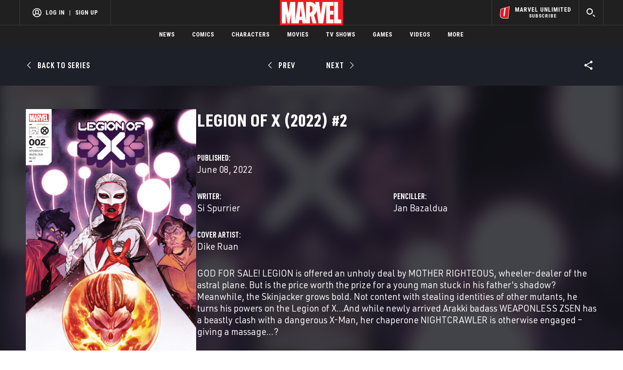

--- FILE ---
content_type: text/html; charset=utf-8
request_url: https://www.google.com/recaptcha/enterprise/anchor?ar=1&k=6LdY8_cZAAAAACuaDxPPyWpDPk5KXjGfPstGnKz1&co=aHR0cHM6Ly9jZG4ucmVnaXN0ZXJkaXNuZXkuZ28uY29tOjQ0Mw..&hl=en&v=PoyoqOPhxBO7pBk68S4YbpHZ&size=invisible&anchor-ms=20000&execute-ms=30000&cb=ibw2o42xuqjx
body_size: 48538
content:
<!DOCTYPE HTML><html dir="ltr" lang="en"><head><meta http-equiv="Content-Type" content="text/html; charset=UTF-8">
<meta http-equiv="X-UA-Compatible" content="IE=edge">
<title>reCAPTCHA</title>
<style type="text/css">
/* cyrillic-ext */
@font-face {
  font-family: 'Roboto';
  font-style: normal;
  font-weight: 400;
  font-stretch: 100%;
  src: url(//fonts.gstatic.com/s/roboto/v48/KFO7CnqEu92Fr1ME7kSn66aGLdTylUAMa3GUBHMdazTgWw.woff2) format('woff2');
  unicode-range: U+0460-052F, U+1C80-1C8A, U+20B4, U+2DE0-2DFF, U+A640-A69F, U+FE2E-FE2F;
}
/* cyrillic */
@font-face {
  font-family: 'Roboto';
  font-style: normal;
  font-weight: 400;
  font-stretch: 100%;
  src: url(//fonts.gstatic.com/s/roboto/v48/KFO7CnqEu92Fr1ME7kSn66aGLdTylUAMa3iUBHMdazTgWw.woff2) format('woff2');
  unicode-range: U+0301, U+0400-045F, U+0490-0491, U+04B0-04B1, U+2116;
}
/* greek-ext */
@font-face {
  font-family: 'Roboto';
  font-style: normal;
  font-weight: 400;
  font-stretch: 100%;
  src: url(//fonts.gstatic.com/s/roboto/v48/KFO7CnqEu92Fr1ME7kSn66aGLdTylUAMa3CUBHMdazTgWw.woff2) format('woff2');
  unicode-range: U+1F00-1FFF;
}
/* greek */
@font-face {
  font-family: 'Roboto';
  font-style: normal;
  font-weight: 400;
  font-stretch: 100%;
  src: url(//fonts.gstatic.com/s/roboto/v48/KFO7CnqEu92Fr1ME7kSn66aGLdTylUAMa3-UBHMdazTgWw.woff2) format('woff2');
  unicode-range: U+0370-0377, U+037A-037F, U+0384-038A, U+038C, U+038E-03A1, U+03A3-03FF;
}
/* math */
@font-face {
  font-family: 'Roboto';
  font-style: normal;
  font-weight: 400;
  font-stretch: 100%;
  src: url(//fonts.gstatic.com/s/roboto/v48/KFO7CnqEu92Fr1ME7kSn66aGLdTylUAMawCUBHMdazTgWw.woff2) format('woff2');
  unicode-range: U+0302-0303, U+0305, U+0307-0308, U+0310, U+0312, U+0315, U+031A, U+0326-0327, U+032C, U+032F-0330, U+0332-0333, U+0338, U+033A, U+0346, U+034D, U+0391-03A1, U+03A3-03A9, U+03B1-03C9, U+03D1, U+03D5-03D6, U+03F0-03F1, U+03F4-03F5, U+2016-2017, U+2034-2038, U+203C, U+2040, U+2043, U+2047, U+2050, U+2057, U+205F, U+2070-2071, U+2074-208E, U+2090-209C, U+20D0-20DC, U+20E1, U+20E5-20EF, U+2100-2112, U+2114-2115, U+2117-2121, U+2123-214F, U+2190, U+2192, U+2194-21AE, U+21B0-21E5, U+21F1-21F2, U+21F4-2211, U+2213-2214, U+2216-22FF, U+2308-230B, U+2310, U+2319, U+231C-2321, U+2336-237A, U+237C, U+2395, U+239B-23B7, U+23D0, U+23DC-23E1, U+2474-2475, U+25AF, U+25B3, U+25B7, U+25BD, U+25C1, U+25CA, U+25CC, U+25FB, U+266D-266F, U+27C0-27FF, U+2900-2AFF, U+2B0E-2B11, U+2B30-2B4C, U+2BFE, U+3030, U+FF5B, U+FF5D, U+1D400-1D7FF, U+1EE00-1EEFF;
}
/* symbols */
@font-face {
  font-family: 'Roboto';
  font-style: normal;
  font-weight: 400;
  font-stretch: 100%;
  src: url(//fonts.gstatic.com/s/roboto/v48/KFO7CnqEu92Fr1ME7kSn66aGLdTylUAMaxKUBHMdazTgWw.woff2) format('woff2');
  unicode-range: U+0001-000C, U+000E-001F, U+007F-009F, U+20DD-20E0, U+20E2-20E4, U+2150-218F, U+2190, U+2192, U+2194-2199, U+21AF, U+21E6-21F0, U+21F3, U+2218-2219, U+2299, U+22C4-22C6, U+2300-243F, U+2440-244A, U+2460-24FF, U+25A0-27BF, U+2800-28FF, U+2921-2922, U+2981, U+29BF, U+29EB, U+2B00-2BFF, U+4DC0-4DFF, U+FFF9-FFFB, U+10140-1018E, U+10190-1019C, U+101A0, U+101D0-101FD, U+102E0-102FB, U+10E60-10E7E, U+1D2C0-1D2D3, U+1D2E0-1D37F, U+1F000-1F0FF, U+1F100-1F1AD, U+1F1E6-1F1FF, U+1F30D-1F30F, U+1F315, U+1F31C, U+1F31E, U+1F320-1F32C, U+1F336, U+1F378, U+1F37D, U+1F382, U+1F393-1F39F, U+1F3A7-1F3A8, U+1F3AC-1F3AF, U+1F3C2, U+1F3C4-1F3C6, U+1F3CA-1F3CE, U+1F3D4-1F3E0, U+1F3ED, U+1F3F1-1F3F3, U+1F3F5-1F3F7, U+1F408, U+1F415, U+1F41F, U+1F426, U+1F43F, U+1F441-1F442, U+1F444, U+1F446-1F449, U+1F44C-1F44E, U+1F453, U+1F46A, U+1F47D, U+1F4A3, U+1F4B0, U+1F4B3, U+1F4B9, U+1F4BB, U+1F4BF, U+1F4C8-1F4CB, U+1F4D6, U+1F4DA, U+1F4DF, U+1F4E3-1F4E6, U+1F4EA-1F4ED, U+1F4F7, U+1F4F9-1F4FB, U+1F4FD-1F4FE, U+1F503, U+1F507-1F50B, U+1F50D, U+1F512-1F513, U+1F53E-1F54A, U+1F54F-1F5FA, U+1F610, U+1F650-1F67F, U+1F687, U+1F68D, U+1F691, U+1F694, U+1F698, U+1F6AD, U+1F6B2, U+1F6B9-1F6BA, U+1F6BC, U+1F6C6-1F6CF, U+1F6D3-1F6D7, U+1F6E0-1F6EA, U+1F6F0-1F6F3, U+1F6F7-1F6FC, U+1F700-1F7FF, U+1F800-1F80B, U+1F810-1F847, U+1F850-1F859, U+1F860-1F887, U+1F890-1F8AD, U+1F8B0-1F8BB, U+1F8C0-1F8C1, U+1F900-1F90B, U+1F93B, U+1F946, U+1F984, U+1F996, U+1F9E9, U+1FA00-1FA6F, U+1FA70-1FA7C, U+1FA80-1FA89, U+1FA8F-1FAC6, U+1FACE-1FADC, U+1FADF-1FAE9, U+1FAF0-1FAF8, U+1FB00-1FBFF;
}
/* vietnamese */
@font-face {
  font-family: 'Roboto';
  font-style: normal;
  font-weight: 400;
  font-stretch: 100%;
  src: url(//fonts.gstatic.com/s/roboto/v48/KFO7CnqEu92Fr1ME7kSn66aGLdTylUAMa3OUBHMdazTgWw.woff2) format('woff2');
  unicode-range: U+0102-0103, U+0110-0111, U+0128-0129, U+0168-0169, U+01A0-01A1, U+01AF-01B0, U+0300-0301, U+0303-0304, U+0308-0309, U+0323, U+0329, U+1EA0-1EF9, U+20AB;
}
/* latin-ext */
@font-face {
  font-family: 'Roboto';
  font-style: normal;
  font-weight: 400;
  font-stretch: 100%;
  src: url(//fonts.gstatic.com/s/roboto/v48/KFO7CnqEu92Fr1ME7kSn66aGLdTylUAMa3KUBHMdazTgWw.woff2) format('woff2');
  unicode-range: U+0100-02BA, U+02BD-02C5, U+02C7-02CC, U+02CE-02D7, U+02DD-02FF, U+0304, U+0308, U+0329, U+1D00-1DBF, U+1E00-1E9F, U+1EF2-1EFF, U+2020, U+20A0-20AB, U+20AD-20C0, U+2113, U+2C60-2C7F, U+A720-A7FF;
}
/* latin */
@font-face {
  font-family: 'Roboto';
  font-style: normal;
  font-weight: 400;
  font-stretch: 100%;
  src: url(//fonts.gstatic.com/s/roboto/v48/KFO7CnqEu92Fr1ME7kSn66aGLdTylUAMa3yUBHMdazQ.woff2) format('woff2');
  unicode-range: U+0000-00FF, U+0131, U+0152-0153, U+02BB-02BC, U+02C6, U+02DA, U+02DC, U+0304, U+0308, U+0329, U+2000-206F, U+20AC, U+2122, U+2191, U+2193, U+2212, U+2215, U+FEFF, U+FFFD;
}
/* cyrillic-ext */
@font-face {
  font-family: 'Roboto';
  font-style: normal;
  font-weight: 500;
  font-stretch: 100%;
  src: url(//fonts.gstatic.com/s/roboto/v48/KFO7CnqEu92Fr1ME7kSn66aGLdTylUAMa3GUBHMdazTgWw.woff2) format('woff2');
  unicode-range: U+0460-052F, U+1C80-1C8A, U+20B4, U+2DE0-2DFF, U+A640-A69F, U+FE2E-FE2F;
}
/* cyrillic */
@font-face {
  font-family: 'Roboto';
  font-style: normal;
  font-weight: 500;
  font-stretch: 100%;
  src: url(//fonts.gstatic.com/s/roboto/v48/KFO7CnqEu92Fr1ME7kSn66aGLdTylUAMa3iUBHMdazTgWw.woff2) format('woff2');
  unicode-range: U+0301, U+0400-045F, U+0490-0491, U+04B0-04B1, U+2116;
}
/* greek-ext */
@font-face {
  font-family: 'Roboto';
  font-style: normal;
  font-weight: 500;
  font-stretch: 100%;
  src: url(//fonts.gstatic.com/s/roboto/v48/KFO7CnqEu92Fr1ME7kSn66aGLdTylUAMa3CUBHMdazTgWw.woff2) format('woff2');
  unicode-range: U+1F00-1FFF;
}
/* greek */
@font-face {
  font-family: 'Roboto';
  font-style: normal;
  font-weight: 500;
  font-stretch: 100%;
  src: url(//fonts.gstatic.com/s/roboto/v48/KFO7CnqEu92Fr1ME7kSn66aGLdTylUAMa3-UBHMdazTgWw.woff2) format('woff2');
  unicode-range: U+0370-0377, U+037A-037F, U+0384-038A, U+038C, U+038E-03A1, U+03A3-03FF;
}
/* math */
@font-face {
  font-family: 'Roboto';
  font-style: normal;
  font-weight: 500;
  font-stretch: 100%;
  src: url(//fonts.gstatic.com/s/roboto/v48/KFO7CnqEu92Fr1ME7kSn66aGLdTylUAMawCUBHMdazTgWw.woff2) format('woff2');
  unicode-range: U+0302-0303, U+0305, U+0307-0308, U+0310, U+0312, U+0315, U+031A, U+0326-0327, U+032C, U+032F-0330, U+0332-0333, U+0338, U+033A, U+0346, U+034D, U+0391-03A1, U+03A3-03A9, U+03B1-03C9, U+03D1, U+03D5-03D6, U+03F0-03F1, U+03F4-03F5, U+2016-2017, U+2034-2038, U+203C, U+2040, U+2043, U+2047, U+2050, U+2057, U+205F, U+2070-2071, U+2074-208E, U+2090-209C, U+20D0-20DC, U+20E1, U+20E5-20EF, U+2100-2112, U+2114-2115, U+2117-2121, U+2123-214F, U+2190, U+2192, U+2194-21AE, U+21B0-21E5, U+21F1-21F2, U+21F4-2211, U+2213-2214, U+2216-22FF, U+2308-230B, U+2310, U+2319, U+231C-2321, U+2336-237A, U+237C, U+2395, U+239B-23B7, U+23D0, U+23DC-23E1, U+2474-2475, U+25AF, U+25B3, U+25B7, U+25BD, U+25C1, U+25CA, U+25CC, U+25FB, U+266D-266F, U+27C0-27FF, U+2900-2AFF, U+2B0E-2B11, U+2B30-2B4C, U+2BFE, U+3030, U+FF5B, U+FF5D, U+1D400-1D7FF, U+1EE00-1EEFF;
}
/* symbols */
@font-face {
  font-family: 'Roboto';
  font-style: normal;
  font-weight: 500;
  font-stretch: 100%;
  src: url(//fonts.gstatic.com/s/roboto/v48/KFO7CnqEu92Fr1ME7kSn66aGLdTylUAMaxKUBHMdazTgWw.woff2) format('woff2');
  unicode-range: U+0001-000C, U+000E-001F, U+007F-009F, U+20DD-20E0, U+20E2-20E4, U+2150-218F, U+2190, U+2192, U+2194-2199, U+21AF, U+21E6-21F0, U+21F3, U+2218-2219, U+2299, U+22C4-22C6, U+2300-243F, U+2440-244A, U+2460-24FF, U+25A0-27BF, U+2800-28FF, U+2921-2922, U+2981, U+29BF, U+29EB, U+2B00-2BFF, U+4DC0-4DFF, U+FFF9-FFFB, U+10140-1018E, U+10190-1019C, U+101A0, U+101D0-101FD, U+102E0-102FB, U+10E60-10E7E, U+1D2C0-1D2D3, U+1D2E0-1D37F, U+1F000-1F0FF, U+1F100-1F1AD, U+1F1E6-1F1FF, U+1F30D-1F30F, U+1F315, U+1F31C, U+1F31E, U+1F320-1F32C, U+1F336, U+1F378, U+1F37D, U+1F382, U+1F393-1F39F, U+1F3A7-1F3A8, U+1F3AC-1F3AF, U+1F3C2, U+1F3C4-1F3C6, U+1F3CA-1F3CE, U+1F3D4-1F3E0, U+1F3ED, U+1F3F1-1F3F3, U+1F3F5-1F3F7, U+1F408, U+1F415, U+1F41F, U+1F426, U+1F43F, U+1F441-1F442, U+1F444, U+1F446-1F449, U+1F44C-1F44E, U+1F453, U+1F46A, U+1F47D, U+1F4A3, U+1F4B0, U+1F4B3, U+1F4B9, U+1F4BB, U+1F4BF, U+1F4C8-1F4CB, U+1F4D6, U+1F4DA, U+1F4DF, U+1F4E3-1F4E6, U+1F4EA-1F4ED, U+1F4F7, U+1F4F9-1F4FB, U+1F4FD-1F4FE, U+1F503, U+1F507-1F50B, U+1F50D, U+1F512-1F513, U+1F53E-1F54A, U+1F54F-1F5FA, U+1F610, U+1F650-1F67F, U+1F687, U+1F68D, U+1F691, U+1F694, U+1F698, U+1F6AD, U+1F6B2, U+1F6B9-1F6BA, U+1F6BC, U+1F6C6-1F6CF, U+1F6D3-1F6D7, U+1F6E0-1F6EA, U+1F6F0-1F6F3, U+1F6F7-1F6FC, U+1F700-1F7FF, U+1F800-1F80B, U+1F810-1F847, U+1F850-1F859, U+1F860-1F887, U+1F890-1F8AD, U+1F8B0-1F8BB, U+1F8C0-1F8C1, U+1F900-1F90B, U+1F93B, U+1F946, U+1F984, U+1F996, U+1F9E9, U+1FA00-1FA6F, U+1FA70-1FA7C, U+1FA80-1FA89, U+1FA8F-1FAC6, U+1FACE-1FADC, U+1FADF-1FAE9, U+1FAF0-1FAF8, U+1FB00-1FBFF;
}
/* vietnamese */
@font-face {
  font-family: 'Roboto';
  font-style: normal;
  font-weight: 500;
  font-stretch: 100%;
  src: url(//fonts.gstatic.com/s/roboto/v48/KFO7CnqEu92Fr1ME7kSn66aGLdTylUAMa3OUBHMdazTgWw.woff2) format('woff2');
  unicode-range: U+0102-0103, U+0110-0111, U+0128-0129, U+0168-0169, U+01A0-01A1, U+01AF-01B0, U+0300-0301, U+0303-0304, U+0308-0309, U+0323, U+0329, U+1EA0-1EF9, U+20AB;
}
/* latin-ext */
@font-face {
  font-family: 'Roboto';
  font-style: normal;
  font-weight: 500;
  font-stretch: 100%;
  src: url(//fonts.gstatic.com/s/roboto/v48/KFO7CnqEu92Fr1ME7kSn66aGLdTylUAMa3KUBHMdazTgWw.woff2) format('woff2');
  unicode-range: U+0100-02BA, U+02BD-02C5, U+02C7-02CC, U+02CE-02D7, U+02DD-02FF, U+0304, U+0308, U+0329, U+1D00-1DBF, U+1E00-1E9F, U+1EF2-1EFF, U+2020, U+20A0-20AB, U+20AD-20C0, U+2113, U+2C60-2C7F, U+A720-A7FF;
}
/* latin */
@font-face {
  font-family: 'Roboto';
  font-style: normal;
  font-weight: 500;
  font-stretch: 100%;
  src: url(//fonts.gstatic.com/s/roboto/v48/KFO7CnqEu92Fr1ME7kSn66aGLdTylUAMa3yUBHMdazQ.woff2) format('woff2');
  unicode-range: U+0000-00FF, U+0131, U+0152-0153, U+02BB-02BC, U+02C6, U+02DA, U+02DC, U+0304, U+0308, U+0329, U+2000-206F, U+20AC, U+2122, U+2191, U+2193, U+2212, U+2215, U+FEFF, U+FFFD;
}
/* cyrillic-ext */
@font-face {
  font-family: 'Roboto';
  font-style: normal;
  font-weight: 900;
  font-stretch: 100%;
  src: url(//fonts.gstatic.com/s/roboto/v48/KFO7CnqEu92Fr1ME7kSn66aGLdTylUAMa3GUBHMdazTgWw.woff2) format('woff2');
  unicode-range: U+0460-052F, U+1C80-1C8A, U+20B4, U+2DE0-2DFF, U+A640-A69F, U+FE2E-FE2F;
}
/* cyrillic */
@font-face {
  font-family: 'Roboto';
  font-style: normal;
  font-weight: 900;
  font-stretch: 100%;
  src: url(//fonts.gstatic.com/s/roboto/v48/KFO7CnqEu92Fr1ME7kSn66aGLdTylUAMa3iUBHMdazTgWw.woff2) format('woff2');
  unicode-range: U+0301, U+0400-045F, U+0490-0491, U+04B0-04B1, U+2116;
}
/* greek-ext */
@font-face {
  font-family: 'Roboto';
  font-style: normal;
  font-weight: 900;
  font-stretch: 100%;
  src: url(//fonts.gstatic.com/s/roboto/v48/KFO7CnqEu92Fr1ME7kSn66aGLdTylUAMa3CUBHMdazTgWw.woff2) format('woff2');
  unicode-range: U+1F00-1FFF;
}
/* greek */
@font-face {
  font-family: 'Roboto';
  font-style: normal;
  font-weight: 900;
  font-stretch: 100%;
  src: url(//fonts.gstatic.com/s/roboto/v48/KFO7CnqEu92Fr1ME7kSn66aGLdTylUAMa3-UBHMdazTgWw.woff2) format('woff2');
  unicode-range: U+0370-0377, U+037A-037F, U+0384-038A, U+038C, U+038E-03A1, U+03A3-03FF;
}
/* math */
@font-face {
  font-family: 'Roboto';
  font-style: normal;
  font-weight: 900;
  font-stretch: 100%;
  src: url(//fonts.gstatic.com/s/roboto/v48/KFO7CnqEu92Fr1ME7kSn66aGLdTylUAMawCUBHMdazTgWw.woff2) format('woff2');
  unicode-range: U+0302-0303, U+0305, U+0307-0308, U+0310, U+0312, U+0315, U+031A, U+0326-0327, U+032C, U+032F-0330, U+0332-0333, U+0338, U+033A, U+0346, U+034D, U+0391-03A1, U+03A3-03A9, U+03B1-03C9, U+03D1, U+03D5-03D6, U+03F0-03F1, U+03F4-03F5, U+2016-2017, U+2034-2038, U+203C, U+2040, U+2043, U+2047, U+2050, U+2057, U+205F, U+2070-2071, U+2074-208E, U+2090-209C, U+20D0-20DC, U+20E1, U+20E5-20EF, U+2100-2112, U+2114-2115, U+2117-2121, U+2123-214F, U+2190, U+2192, U+2194-21AE, U+21B0-21E5, U+21F1-21F2, U+21F4-2211, U+2213-2214, U+2216-22FF, U+2308-230B, U+2310, U+2319, U+231C-2321, U+2336-237A, U+237C, U+2395, U+239B-23B7, U+23D0, U+23DC-23E1, U+2474-2475, U+25AF, U+25B3, U+25B7, U+25BD, U+25C1, U+25CA, U+25CC, U+25FB, U+266D-266F, U+27C0-27FF, U+2900-2AFF, U+2B0E-2B11, U+2B30-2B4C, U+2BFE, U+3030, U+FF5B, U+FF5D, U+1D400-1D7FF, U+1EE00-1EEFF;
}
/* symbols */
@font-face {
  font-family: 'Roboto';
  font-style: normal;
  font-weight: 900;
  font-stretch: 100%;
  src: url(//fonts.gstatic.com/s/roboto/v48/KFO7CnqEu92Fr1ME7kSn66aGLdTylUAMaxKUBHMdazTgWw.woff2) format('woff2');
  unicode-range: U+0001-000C, U+000E-001F, U+007F-009F, U+20DD-20E0, U+20E2-20E4, U+2150-218F, U+2190, U+2192, U+2194-2199, U+21AF, U+21E6-21F0, U+21F3, U+2218-2219, U+2299, U+22C4-22C6, U+2300-243F, U+2440-244A, U+2460-24FF, U+25A0-27BF, U+2800-28FF, U+2921-2922, U+2981, U+29BF, U+29EB, U+2B00-2BFF, U+4DC0-4DFF, U+FFF9-FFFB, U+10140-1018E, U+10190-1019C, U+101A0, U+101D0-101FD, U+102E0-102FB, U+10E60-10E7E, U+1D2C0-1D2D3, U+1D2E0-1D37F, U+1F000-1F0FF, U+1F100-1F1AD, U+1F1E6-1F1FF, U+1F30D-1F30F, U+1F315, U+1F31C, U+1F31E, U+1F320-1F32C, U+1F336, U+1F378, U+1F37D, U+1F382, U+1F393-1F39F, U+1F3A7-1F3A8, U+1F3AC-1F3AF, U+1F3C2, U+1F3C4-1F3C6, U+1F3CA-1F3CE, U+1F3D4-1F3E0, U+1F3ED, U+1F3F1-1F3F3, U+1F3F5-1F3F7, U+1F408, U+1F415, U+1F41F, U+1F426, U+1F43F, U+1F441-1F442, U+1F444, U+1F446-1F449, U+1F44C-1F44E, U+1F453, U+1F46A, U+1F47D, U+1F4A3, U+1F4B0, U+1F4B3, U+1F4B9, U+1F4BB, U+1F4BF, U+1F4C8-1F4CB, U+1F4D6, U+1F4DA, U+1F4DF, U+1F4E3-1F4E6, U+1F4EA-1F4ED, U+1F4F7, U+1F4F9-1F4FB, U+1F4FD-1F4FE, U+1F503, U+1F507-1F50B, U+1F50D, U+1F512-1F513, U+1F53E-1F54A, U+1F54F-1F5FA, U+1F610, U+1F650-1F67F, U+1F687, U+1F68D, U+1F691, U+1F694, U+1F698, U+1F6AD, U+1F6B2, U+1F6B9-1F6BA, U+1F6BC, U+1F6C6-1F6CF, U+1F6D3-1F6D7, U+1F6E0-1F6EA, U+1F6F0-1F6F3, U+1F6F7-1F6FC, U+1F700-1F7FF, U+1F800-1F80B, U+1F810-1F847, U+1F850-1F859, U+1F860-1F887, U+1F890-1F8AD, U+1F8B0-1F8BB, U+1F8C0-1F8C1, U+1F900-1F90B, U+1F93B, U+1F946, U+1F984, U+1F996, U+1F9E9, U+1FA00-1FA6F, U+1FA70-1FA7C, U+1FA80-1FA89, U+1FA8F-1FAC6, U+1FACE-1FADC, U+1FADF-1FAE9, U+1FAF0-1FAF8, U+1FB00-1FBFF;
}
/* vietnamese */
@font-face {
  font-family: 'Roboto';
  font-style: normal;
  font-weight: 900;
  font-stretch: 100%;
  src: url(//fonts.gstatic.com/s/roboto/v48/KFO7CnqEu92Fr1ME7kSn66aGLdTylUAMa3OUBHMdazTgWw.woff2) format('woff2');
  unicode-range: U+0102-0103, U+0110-0111, U+0128-0129, U+0168-0169, U+01A0-01A1, U+01AF-01B0, U+0300-0301, U+0303-0304, U+0308-0309, U+0323, U+0329, U+1EA0-1EF9, U+20AB;
}
/* latin-ext */
@font-face {
  font-family: 'Roboto';
  font-style: normal;
  font-weight: 900;
  font-stretch: 100%;
  src: url(//fonts.gstatic.com/s/roboto/v48/KFO7CnqEu92Fr1ME7kSn66aGLdTylUAMa3KUBHMdazTgWw.woff2) format('woff2');
  unicode-range: U+0100-02BA, U+02BD-02C5, U+02C7-02CC, U+02CE-02D7, U+02DD-02FF, U+0304, U+0308, U+0329, U+1D00-1DBF, U+1E00-1E9F, U+1EF2-1EFF, U+2020, U+20A0-20AB, U+20AD-20C0, U+2113, U+2C60-2C7F, U+A720-A7FF;
}
/* latin */
@font-face {
  font-family: 'Roboto';
  font-style: normal;
  font-weight: 900;
  font-stretch: 100%;
  src: url(//fonts.gstatic.com/s/roboto/v48/KFO7CnqEu92Fr1ME7kSn66aGLdTylUAMa3yUBHMdazQ.woff2) format('woff2');
  unicode-range: U+0000-00FF, U+0131, U+0152-0153, U+02BB-02BC, U+02C6, U+02DA, U+02DC, U+0304, U+0308, U+0329, U+2000-206F, U+20AC, U+2122, U+2191, U+2193, U+2212, U+2215, U+FEFF, U+FFFD;
}

</style>
<link rel="stylesheet" type="text/css" href="https://www.gstatic.com/recaptcha/releases/PoyoqOPhxBO7pBk68S4YbpHZ/styles__ltr.css">
<script nonce="bZSAMZMaCozNRagnF6HU2w" type="text/javascript">window['__recaptcha_api'] = 'https://www.google.com/recaptcha/enterprise/';</script>
<script type="text/javascript" src="https://www.gstatic.com/recaptcha/releases/PoyoqOPhxBO7pBk68S4YbpHZ/recaptcha__en.js" nonce="bZSAMZMaCozNRagnF6HU2w">
      
    </script></head>
<body><div id="rc-anchor-alert" class="rc-anchor-alert"></div>
<input type="hidden" id="recaptcha-token" value="[base64]">
<script type="text/javascript" nonce="bZSAMZMaCozNRagnF6HU2w">
      recaptcha.anchor.Main.init("[\x22ainput\x22,[\x22bgdata\x22,\x22\x22,\[base64]/[base64]/MjU1Ong/[base64]/[base64]/[base64]/[base64]/[base64]/[base64]/[base64]/[base64]/[base64]/[base64]/[base64]/[base64]/[base64]/[base64]/[base64]\\u003d\x22,\[base64]\x22,\x22M3RqD8KUw4XDv8KWwpwfw77DocO4QMO8w7tNwpIGfynDscK1w5gCazNjwqNcKRbCiTDCugnCkC1Kw7QgesKxwq3Dni5Wwq9IN2DDoQTCs8K/E3V9w6ADccKvwp06fMKPw5AcJVPCoUTDmDRjwrnDj8Kmw7csw6NjNwvDv8Onw4HDvS0mwpTCnhnDn8OwLkJ2w4N7EsOew7F9O8Ocd8KlYsKhwqnCt8KawrMQMMKCw587ByPCvzwDBE/DoQlydcKfEMOTEjE7w5tJwpXDoMOgRcOpw5zDsMOgRsOhQcOiRsK1wpHDlnDDrDs5Wh8Bwr/Cl8K/[base64]/DnlVPYcKzw5nDmMOPBcK4w7BfG0EyJ8O/wp/CuQTDpD7CtMOSeUN0wp4NwpZNd8KsehbCosOOw77CvxHCp0pdw7PDjknDqx7CgRVvwpvDr8OowpQGw6kFWMKIKGrCvsKAAMOhwrDDqQkQwrzDsMKBAQocRMOhBnYNQMOIT3XDl8K2w5vDrGtoDwoOw7XCkMOZw4RiwqPDnlrCpxJ/w7zCmTNQwrgCZiUlTFXCk8K/w5nCv8Kuw7I7NjHCpxZ6wolhMcKhc8K1wqrCgBQFVwDCi27Du3cJw6k+w5nDqCt3WHtRBsKaw4pMw7R4wrIYw5zDlyDCrTLCrMKKwq/DuwI/ZsKcwqvDjxkFfMO7w47Do8K9w6vDoljCq1NUasOlFcKnBMKxw4fDn8K/JRl4wp7CnMO/[base64]/[base64]/w6Bhw4l9L8OUwpLDtcKUHMOrwpbCgBHCk8KwK8Olw43Cu8OJw63DnMOFw6tVwoh2w5h5SjLCrQzDgCkmUMKJDMKZYsKvw77DgTh5wrR5fRbDizQrw41aLBvDg8OXwqrDoMODwrDDvwkYw6zCoMOPGsOFw7R6w7YtFcKZw40gHMKPw5/DhWTCj8OJw4jChD5pDcKvwoATNHLDpMOOUGDDu8KOFVN9LBfCkF7Dr3lAw7lefMKYX8Oew5zCocKsGk3Dm8OHwpDDo8K7w5h2w6RIb8KUw4jDgMKzw4XDlGTDocKaOShpVyPDtsOkwqJ/WToRwrzDi0VuGMKpw60MY8KXQlDDoD7Cp2PDkGEdCBTDn8Ojw6NuecOSAzbDu8K9Dy99wpDDv8KAwp7DjH3DnnNcw4d1fsK8P8KTezgSwonCpgLDnMKGEWLDqV18wqvDp8O8woEJI8OHLnPCv8KPamDCmGhsdMOAKMKxwp3DscKlTMK4NsOzKXJcwqzCtMK/wrnDj8KsCgrDgsOUw75cKcKxw7jDgMKRw7Z9PDDCpsKVJg85eivDksOtw4HCoMKKbHA9XsOFE8Ojwo0hwqg7RlPDhsOBwpk0wrzCu2nDkGPDm8KyYMKbSSYSBMO1wqt9wp/Dvj7DucO6VsOldS/[base64]/DMOZwp1hSB0kw6XCnsOiGgjCscOaw7HDr0fDjsKCKkcZwotww489RsOqwqQDTFjCghwgw7ABQsOiWnfCvCbCpTfCjAR9AsK3PcK8ccO0P8OnZcODw5UgJHttExfCjcOLTBvDlcK1w5/DuzPCg8Odw6BmGATDrGrCol59wo8EIMKKXMOvwoJlSkcAQsOVwpxDI8KybEPDgCPDohQnEigfW8K8woFcRMKow79jwrRuw6XChHhbwqAIdDPDgcOTcMO4Ri7DjgxVKmPDmU3Dm8OGf8OXHTgrD1vDg8O4w53DgR/DhDMpw7zDoAPDicKqwrXDkMKcTMKBw53Ct8O9EVEObsKtw4TDnENow77Dm03Dq8KfdF/[base64]/wpjDgMKTMcO0W8OCLDvDozrCiMO/NsOvwo5tw7rCt8KTwpTDiU8uBsOuF1rCnVbDgFvCmWrDqCw/woc3M8KLw77Dv8KdwqVOaWnCuAlGKmvCkcOjfsOBexVOw5koR8OgacOvwrHCjcORIgjDi8KHwqfDiSltwpnCj8ObVsOkeMOeAhzCqcO9c8OxWiYow7sYwpnCr8ObGsKdHcOpwrfDvBXCmUhZw4vCgxzCqDtGwrLDuxVRwqF8Zk8lw785w51fJnvDu03DosKBw6/CumXDqMO6NcOpBmFhD8OVJMOewrjDsF3Cu8OUHsKGNTrDmcKRw5jDs8OzIjzCiMOCWsKQwqZkwobDhMOawr3Cg8O6SCjCoFzCk8Kkw5A3wprCvMKJFStPIGBNw7PCjXVCNQDCql51wrfDlMK/w7s1IMO/w6oBwpx9wqA5RHPDk8KPwrspccK1wr5xZ8Kcwp08wo3DkXo7MMKAw7/DlcKOw7AAw6zDkkPDvV8MJwM8GmHDu8KmwophX00Hw5jDu8K0w4/DvUXCqcO+em0HwrrDvl42PMKcwqPDpMOJW8KoBMOfwqTDu1cbM2fDlBLDvcOIw6XDp1fCjsKXfx7CnMKbw6ASWHHCoF/DqAPDsTXDunIiw4nClz9oUzgYQ8KdU0c6ZwHDjcORa3RVc8OjBcK4woAKw7ESUMKdWiw/[base64]/DpirCvwDDtC0vUHfDgj4PLxYAAsKje2jDucObwqnCv8KHwrAVwocCw7zDiRLCpDxmN8KsMD5vKV7CpsKnKRPDicO/wojDijV3IQrCkMKSwrFqS8Kew5olwqU1AsOKUxg5EsOow65Ma1E/wpZ2N8O+w7chwo1gL8OXaAzDn8Oiw6Uew6jCqcOKDsK6wq1uR8KoY0DDoFjCp3nCmRxRw70aGC9pODfDtCkEHsO7wpZsw4rCm8O7w6jCvE4qcMOdWsOSSidnKMOtw4wYw7zCqgp8wpsfwq9DwrzCsxx/JzhsJ8KFw4LDlw7DosOCwpjCoCfDtmbCn3RBwpTDkWZzwoXDogMfccOLEUUUFcKuBsKsJhPCrMKMVMOnw4nDnMKiHE19woxyMBxww6MGw7/DlsOIwoDDl2rDncOpw4lWU8KBVGfCisKUQ3lbw6XCvwfCnsOqA8K9ZgZrIQjCpcO0wpvChTXCsiTDmsKfwpRBd8KxwozChAvDjjAOw64wFMOtwr3DpMKyw6/Cv8K8eibDpcKfKDLCmUpHGMK7wrIgLlkFORo0wptRw54QN3gbwr7Cp8OcdHbDqC4wEcKST1DDjMOyXcO1wqNwA3vDv8OEWw3CgcO/DlZjYsOeKcKDGsOrw5vCjcOnw65bY8OhKsOMw6EjO1LDrsKdfXbCgz0MwpItw60ANHvCgntQwrAgTzHCkwrCjcKewqs3w4BXGcK+LMK1QcO1LsOxwojDqMOtw7nCrHsHw7ULBHBCWSomJ8KTGcObGcKZQMOMTwodwqENwp/[base64]/DsThWDMK2X8Oxw6goGsODw4zDtMKVGsOdInpgMRwsWsKFK8KxwopgOWHCuMOpwq8OJyEiw642SijCrFLDijUVw7LDnMK6FgjCoxgDZcOxM8Opw5XDvgsZw6FZw7PCtDl9KcOUwqDCn8ONwrHDi8KTwopSHcKawq4dwo7DqRR/WUM/N8KPwpTDssKWwoTCn8OHEVooRnxmJsKdwrFLw4hYwoTDs8OKw7DCnU5xw7xowpjDjcKYw4DCj8KCPxQ/wo1LChQhwrnDlBh+wrhnwoDDn8OvwrVJIG4xaMO/w7RGwpIOYR9+VMO2w7YfTn0eX0vDnlLCnVsNw7bCpBvDrcOnJTs3WMKIw7jDkH7CuVkGEQPDp8OUwr8uwq5sJcKww7HDhsKnwo/CuMKbwqLCosO+E8OHwrLDhijDpsKFwpUxUsKQGFJywpvCtMO9wo/Cih3DoF5Tw7jDmV4Rw6Bgw6zCusK9PhfCkcOtw6R4wqHClmU/VU7CmkHDt8O2w6vChMKdD8Oww5g2HsOew4bCjcOpYj/[base64]/[base64]/MMOSBcOaw4nDlDZDNk1Qw7bDgcOiUmDCtsKWw5/CrB7CsVjDrw7CuhITwprDscK2w7rDq3kqJjBzw5ZLO8OQwoISwqLDsj/DjxHDk0NJSDzClcKvw4TDpMOZajfDhl7CvH/DgQjCscKoBMKIUMOzwpRiKsKFwopcY8KxwqQfZsOpw4BAIXZdXGXCr8K7MVjCljrDoUTChSHDokYyL8KsYlcxw4PDj8Ozw60kwooPTcOwTBvDgQzCrMOxw7hzTXHDgsOgwolidcO5wovCtcKwYsO9w5bClDJtw4nDk2lFf8OHwp/[base64]/DvcKywrc8w7fDv8OEWcOTcE/[base64]/[base64]/DjHHCnMKnEMKEOsKjMcKRw5XCqcKkwrwPw5rDrgQEwq7DlyvChDVLwqsecsKwX3/[base64]/DhEQCwonDp2RAw5nDh8KMw7d6w6XCgEMGwqjCvTzCqcKgwrFWwpQkHcKoMHY8w4HDtgPCoijDkwDDug3DuMKRHwRDwq0Owp7CtBvDisKrw45XwqI2E8O5wqzCj8KAwofChiwKwqTDhMOgHi4CwoTCrAgWc2xTwoLCjWo/CHTCsQTDg3XCjsOAwrHClkzCq1zCjcKpKEgNwr3CpMKzwqPDpMO9MsKRwpcbQgrDox8Rw5vDpE0/RcKhSsK7UgvCpMO+PcO7TMKmwqh5w7zClXfCl8KLUcKeY8OuwqMjcMOXw65GwoDDvMOFdmY5ccKiw6R4XsKhKVTDp8O/woVubcOCw4zCmR/Cs1g7wrUzwqJmdcKaUMKFOxPDk3tCb8K+wrnClcKfw4XDksKvw7XDoRvCh0jCgcOpwrXCvsKNw5/CkzTDh8KxRcKHZFDDocOpw7zDiMOowqzCpMOAwp9UT8K8wrokRioXw7c0wowQVsKXw4/CrBzDicK7wpfCucOsO2dLwrUxwrfCkcKtwoMxSsKlJ3PCssOiwrDDt8OQw5LCvw3DnyDCkMOHw4/DtsOhw4EEwo1uOMOXw50hwopRSMOVwr5NbcKEw50accKwwqY9w61EwpXDjxzCr1DClVPCm8OZMsKyw7dewp3DmcOaM8KfHSZWVsKHX0wqa8OCAsONeMOIC8KBwpXDtT7ChcKTw5bCngTDnglkcQXCpCMbw6dJwrhkwrPCjzjCtiDDgMKJTMOIwoh/w73DgMKjwoXCvFdISMKiN8O7w77CoMO5eRxrBWrCjnMXwoDDu2kPw4fCpk3CjlBRw58UMkzCicOswrcvw7/[base64]/DoTh8XcKKwpwAw40YwqHCpMKpwo5aNcKcDcOkwqfDp3jCnFPDlCdNZyl/EVDCtcOIB8OrBmRGK3DDhDNTJQ89w60eU03DrgAwOgzCgnJ9w5tUw5l4GcO+PMONwo3Dm8KqdMKzwrdgDyg5d8KhwpjDsMOiwoZNw798w7DDtsKPGMO/wrA9YMKAwogcw7DDoMOyw59bJMK4D8OlZcOIw7xDw7hKw6dfw6bCp3MQwrjCucKZwqpAOsKxMgXCtcK2CzrCj2vDlcO/[base64]/Cr8KLw6cUXcOiwp/DuBnDrjXDmQRMcRTCslQ9bHYlwr5tdcOYWiIcZQrDi8Kdw7hzw794w6/DrR/DrVvDrcKgwpnCsMK3wpcJAcOzVcOAKEx7C8KOw6bCr2RpM1rDo8KDWVrDtcKOwqEow6vDshvCklbChVDCjk/CpsOSUsK3SMOPFcOrB8KxG28Sw7oQwqtSGMOtBcOyKztlwrbDt8KdwrzDmjFvwqMnwovCpsKQwpYUS8Klw4/CgmjCoFbDlcOvw6NTF8OUwoQzw5vCkcKqwovDvFHCty8gMMOEwp5YfsK+O8KXUztQTlFHw67DqMK5Rxc3UMOpwqUMw5Y4w6oWIQByRCoWBMKOc8OQwrfDksKHwqHCg2bDtcOSEMKkAMOjPsKsw5XDjMK3w73CvgPClCEhZVNFfGrDsMOWacOGKsK8BMK/wrw8PHpbWm/CjgbCqkwPwp3DmHo9ccKMwrHDgsKdwpJzw4JmworDtMOIwqTCsMOlCsK5w4DDu8OvwrYKSDfDisKGw7DCrcOyCH/[base64]/DmMOSwpfCgF7Di8OCHzp1w63DtmV8I8OywodBwozCtcOaw4hKw7JCwrXChXFLXBXClsOnJxVWw4HCksKxLTAvwq/[base64]/DlMKtwqjDhsKWw7Qsw5bDvcKEwo7CjljDksKkwq3CmnDCq8Kdw5fDkcOmD1nDrcK6NcO+wq41G8KSBsO9T8OTER5WwrglccKsFkTDqzXDsl/Ch8K1QVfCiQPCs8KAwqHCmkPCm8OVw6oJHSx6w7Vnw7RFwqvCocK3CcKyAsKBfDbCv8K0ZMOgYSsUwoXDksK1worDisK5w6/CmMKyw7low5zCssOLasKxLMKrwpIRwp4VwpR7U2/DgcKXWsOIw7w+w5tAwqdlNQdKw7Buw412VMKOJnUdwq3DvcO+w6LDn8KaYx3CvDTDqz7DrV7Cs8KUZsORMwnDtcObBMKFwq57IiDDmVTDgUTCskgewobCihsnw67Cp8Kswqd3wqRTCgDDpsKUwpF/[base64]/CtzJmw5jDsUTCkTTCvcO1w4DDqcOJw5wqw6ErO1EZwpR9JAZmwqLDscOVMsKNw5rCvMKQw7IpOsK4MBNew6JtOMKXw78cw5RDfsKiwrZVw4M3w5XClsOKPi7Dgx3CoMOSw4DCsn04BcODw4HCrBEMMFTDpHEfw4AFF8OXw40UQX/Dr8KLfiscw6hUaMORw5bDpMOTJ8KTSMKiw5/DjcKjDidXwqsARsKwacOSwojDvXPCq8OEwpzCsQQsYsKfFRrDvigsw5FSJ39/wr3Chm5jw7LDosO0w4YuA8KPwrnDmcOlRcO1w57CisOBwpzCpm/ClyJCWWzDjsKcF0lQwoPDucKLwpdhw7vDmMOgwqTCkERof2NBw7ofwojDnyUNw6AFw6RSw57DtMOybcKmc8OWwpLCqMK7wrbCon55w4/[base64]/DosK4woluGcORw6gRbGzDhmd9csOIw4pWw53CrMOew7nDr8OOF3XDtcKTwrLDszbCuMKgOMKdw4nClcKbw4PCqhEfGcOgYHREw7tfwqptw5Y9w7djw7/DtWg1JsK8wodJw55vC2gCwpDDpibDnsKvwqjDpWDDlsOsw73DiMOqV35rF0lXKm9aK8OKw5DDmcOuw7FVLlQiMsKiwqF5TX3DoW9ETlrDmAxddXR3woDDrcKGEykyw4pqw5o5wprDtVzDscOBCmDDm8OEw5NNwrFKwpANw6DDgwxkM8KRaMOdwpx4w50oJcOtTjZ3fV/CjH/DkMO+w6TDrlN8wo3Cr33DjMOHVXXClsKnIcKiw7REGgHCjVA3bHHDhMKTWcObwrgdwrFkcBpEw5nDoMKtOsKzw5l/[base64]/WcKrcsKMLXzClcOrw7U/Cy1+VcONNCcub8KSwqBrcMOyDcOrXMKQTynDsU1zKcKdw4FXwqHDpcKcw7vDg8KRXidwwqhBJMKxwrvDrsKaccKKG8OWw41Zw4Btwq3CpljCh8KUGH0EWEDDoiHCtE8iT1w5WV/[base64]/DlcKVwprCiAADCHF0MsKTBmXCo8Kbwp1zIcKAe0tKJMOFYsKdwoU3Pj8SaMOVGWvDrQXCmcOYwp3ClsO4Y8OAw4NTw6DDlMK7BDnClMKpcsOsTThVUcOsA3DCsTZGw7XDvwzDrnvDsgHDoSTCtGpMwrnDrjbDhMOmNxsrJsKZwrZgw70/w6vDjxx/w5djNcKtdQbCt8OUF8OZWSfChxHDpRcgCTUBIMO5McOiw7haw4B7O8OhwoHDl0dfPlrDk8KKwotBKsOrQGfDhcOmwprDhMK2wrAawpY5eCRcMm/DjyDChjnCk27DjMKIP8OlX8O8VXjCnsOSDC3Cm1YwVEHCpsOJOMOcwq1QElM/FcOEQ8K1w7cvfsKcwqLDqnYdQRjCrgIIwo0wwrPDkAvDuBcXw6xNwrLDim7Cq8KmFMKCwqjCpndsw7XDrQ09f8KAL0gGwqMLw4IYw5sCwrlDRsK0LcOCVcOGPMO/GsOfw6fDkHfCsEvCosK0w5/DlMKvcHjDqA8CworCscOTwrbCj8ObTDhqwphhwr/DumQzWsKcw6TClD1Iw49ew6VuQ8ORwqvDt0YVfVRnEcKfJcO6woAgB8K+en7DicOOGsOXFcOvwpkHUMOqTsKPw50NZQ/[base64]/CjMKlw5fCscKCGh9oR8OdeT/DgsKgWcO6GBHCtBY3w4nCn8OYw6/DicKrw65WWcKbfGLDgcOrw412w63DjU/CqcOyecO4fMOwf8K2AkMPw6kSWcKeBkfDr8OqcxTCsXvDphAzSsOew6w8wqBdwpplw7Jiwo90w6FfLFQbwoFTw55QYUDCssKqVcKIe8KoLMKOCsO9bWfDtAQdw4sKUQjCh8OFCm4MTsOoZ2/CjcOYR8KRwr7DnsKeGxXDrcKNXQ3CrcKGwrPDn8O4wplpcsKawpJrJEHClHfCjXnCgMKWWsK+BMOUXVV4wqXDiitdwpDCtgJ4dMOkw6AUKnYwwobDuMOoLcK+MQ0oK2nDrMKYw7t6w6jDrkPCoXrCvCvDl2xqwqLDhMO5w5koOsKow4/CqMKew4EQAMKzwqPCjcKRYsOuXcOBw5NGRyVnwrHDqWXDj8K3AMKDwpoVwpVRBcOjLsOBwrBjw5EkTxTDnxNtwpTCoQEPwqcBPCPCnMKlw4/CuAPCiBFDW8OKVgrCpcOGwofCjsO4wpDCrl0WGMK1wph1fwvClsOIwpsJKDMSw4jCjsKYMcOMw4FSVwfCucOiwpE4w6lWXcKuw4fDh8O8wqTDs8OpTkfDv158N0zDiWVvS3A/[base64]/eWrCqMK0woQ3wr/[base64]/Cm8ODdRFBZyHDnMKaM8KLYmrDhl0yOnPCtRxlw7vCn3LClMOIwrh4woQTVxtjdcKZw5szJ3xUw67CjHQjw4zDqcONcx1dwoMjw5nDnsOpRcO6w6/Dkzxaw5XDhcKkUSzCkMOrw6DCqTpcFnhUw7ZLIsKqST/[base64]/CpQNLLMOKw6bDjyTDliEUw4RdwqQhEMONfVIuwp3DgcKQElpyw7EBw7LDjAZAw7HCmCAabRfDpG0tPcOrwofDv39aVcOAX3Z5J8OrFlg8wpjCvMKXNBfDvcOGwqfDqgYkwp7DgsOWwrENw5DDn8KAZsO/[base64]/CjQbCmg3DqcKYRXLCnTTDnMOCwqnCisKCbcKjacKhLsOlQsOQw6jCtsKLw5bChEUycAwgSkhmdsKYIMOBw6rDqMONwqhqwoHDl1AZFcKQFixsA8OjfUwMw5pjwrdlEMOJe8OpKMKlcsOIO8KAwowraG7DoMOlw64hZsO3wqBlw47Cm0bCtMOOw7/CtsKlw4rDnsO8w7YLwrRde8O2w4VoehfCt8OrCcOVwpAYwrPCgmPCosKTw5nDtn/Cp8Kofjc9wprDrDcIAhpff0xBaGoHw7fDmV8oHMOdcsOuLi4vOMKpw57DixRvfnPDkAFYGiYfNUfCv1rDrFHCoDzCl8KDFMOUScK9OcK1HcOREUcwAEZgUsOkSWUYw63CucOTTsK9wrVYw7Mxw7DDlsOLwr1rworDvH/DgcKtIcOjw4VmBDpWDBHCn2kbDwjChw7ChV9fwo4tw7vChwI8dMKYOMOTV8KVw7/[base64]/[base64]/Do8OfUcONw5jCpcKfwpEiYUbDgMKNw4DCicKvACJkw73DocKZNVvCvsO7wqjCvsO/wqnChsO9w4Mew6vCjcKPe8OEXMOeXifCjVLCrsKDeiHChcOmwoHDqcOPO0AdOVg9w7JtwpQWw4tDwphtV33DjjfDgTvDhEQwScO3MCMgwo8nw4DDoCrCosKrwqhMZsOkfHnDvkTCnsKEUA/CpkfCv0NuccOtQWMMQEjDsMOxw5kRwrEfV8O1w5HCtlbDh8OWw6guwqDDoifDs00fbxPCiAwbUsKkLcKZJcONecOlOsOEU1XDlMKkGcOUw6DDisKwBMK0w6FKKFTComzDoXzDj8KZw6lWBHfCsA/Dm1ZQwpp2w7d9w40CTDRVw6o7KcKEwop4wqpKQlnCs8O0w5nDvcORwppFewTDkDImO8OvGcOHw7MIw6nCjMKEGMKCw7rDu1jCogzCiAzDp1DDlMKtV1zDjzg0HCHDh8K0wqvCpsO/w7zCrsONwqzCgwFXYH9WwqHCrT9WZUxEEgY/cMOswozCskIowq3Dgm5ywpYEF8KIRcO4w7bCsMObZ1rDqcKtC3QiwrvDr8KRUQMTw6JQU8O0w47Du8OHw6Fow5FRw5jDgcKMHcOhOn46bsO2w7ojwqzCqsKAbsOCwqXCsmjDicK2asKMC8K6w5dfwoHDiXJQwpbDjMOQw7XDj0TCgMOLQ8KYJ2VkEzILeTN/w6VFYsKBAsO5w4nCqsOjwrfDujHDgMKICi7Cjn7CocKGwrB3ESU4wrpmwo4Gw57DosOMwoTDisK/RcOkNSAiw5IGwppVwr4VwqzDssOhYE/ChsKVODrDkjbDklnDr8OXwofDp8OxUsKtUcOrwp8PKMKOA8Kuw5chWFLDrkLDtcO5w5fDmHo6PsK1w6QGUmU5dyBrw5/CuUrCqk4FHH3Dr3bCr8Kgw43Dm8Oiw7rCmz5xwonDqHfDocO8w6TDr1N/w5l+d8OIw6jCgXoAwrzDiMOZw5xjwrjCvX3DmFjCrjDCv8OAwpvCuCvDi8KVd8OLRiPDjMOnQ8KwSD9Xa8KIfMOKw4zDtcKkdsKMwqXDgMKkXsOuw6B7w5TDmcK3w616D1bCgMOlw40ERsOFdmXDucOkPFzCrxcJUsO1HjjDmhAKD8OhFsO8T8KIXnUeZhwHw7/CjV8Bw5YQLcO9w4DCnMOuw6xLw5JMwq/CgsOuLsOpw4NtTyLDr8O2BcObwrMww4wUw4TDjsK7woYGwqzDjMK1w5hCw4XDj8KwwpbCtMKdw7RgD1zDmMOqKcOiwrbDoFFzworDr3hnwrQvw5gcCsKaw7EDw65ew63CkzhvwqPCtcO4O1bCvBYSMREQw7Bpa8KRfxBEw6ZGw4TCtcK+C8ONHcOkI0XCgMKEe2/[base64]/[base64]/DvsOHwqDDuHALWcOyw5wJFS45w5pZw4IiLMOow50Nw5ATCFVuwpYdSMKYw5TDvsKAw6khIMOaw53DtMOywox8HwvCpcKFS8K7YiLCnSoGwqvDkDjCsxF8wq/CiMKYO8KABC3DmMKiwosHHMKVw6/[base64]/Cp0LCpsOaeMKWw6xCLsKXFC9ewqY4XcOnNSw5w67Dr29tZmJ2wqzDplAsw58Iw684J0ccAMO8w7A4w6QxS8KDw79CE8OMLMOgLUDCtcKBbFZswrrCm8K4Oik4HwrCp8OFw5RtATIYw4pNwo3DnMO5KMO4w4cMwpbDj2PClcO0wr7DhcOOB8OBWsKtwp/DnMK/aMOmWcKCwpXCnzjCuUvDsEpJSnTDrMKbwrvCiT/Cs8OXwo1sw5rClE8bw4nDhQsjUMK2czjDnRrDiQXDsgLCiMOgw5ktX8KnScOQF8KNE8O2wpzCqsK/woxCw5pZw4hjFEnDmXHDlMKrM8OFw51Vw5/CunXDq8OXX3cNZ8KXLMKyeDfDsMOkNScyM8O6woNzP0rDgQl0wokDbcKzNGt3w4LDkV/[base64]/[base64]/EmTDjMO3wo3Ck0pOwpbDh8KSFEdpc8OWPsOXw6vDqDDDhsO2wpfChcO3OMOUGMKzNMOlwprCjA/DhXJcwqTCrVkVAjJ1wrYoQkUcwoDCtWDDpsKkE8OxdcKMfcOVwrLCjMKeYsOXwozCt8OKasONw6rDmsKZDTfDkyfDiSLDkkUjLVYqw4zDoXDCssO3w7DDrMOYwpBnacKowrF1TC5Hwqkqw7gPwr/[base64]/ZSQsf2HDr28ZXcKbRhDCgsO4wq3CqMOxScKyw5dtM8KlTMOGCnYuP2PDqyYfwr40woDDmMKGPMOfc8KOREYoUCDClxgFwoDCg2HDmx1jah49wo9fBcKlw7UAACTDlMONOMKca8Owb8KGTEJuWi/Dg0zDqcKXdsKHR8OUw6jDoAvCscOWHTI8DxXDnMK/YFU/NE1DIMK0w5bCjhrCkATDlEw5wok5w6TDnwPClhVMfsOww77Ds0XDp8OFaTDCnRAzwp3DqMOmwqFkwpAnXcOOwqnDnsOIJX0OYhjCuBg9wpc0wotdHsKzw4zDn8O3w6dCw58IRDo1UkbDnsOufUPDo8OvT8OBYy/[base64]/wqXDgcKpwrMxd8OFwr/[base64]/[base64]/[base64]/DrDbDlBwNw6cdwqY6wqbDpnVZw7RVaMOTYQkZcX7DvsK4bx/[base64]/[base64]/DjMK1w7EGwqxaJmbCmGrDiFddwpLDiGkAD2nDlXtCS1kewpPDj8K9w41Hw5XCl8OCEcOZXMKcecKGf2x4wpnDgxnCqRLCvi7Cr1zCq8KfBcOLQFMFHB9EGsKHw75rw7M5eMK3wqjCq3cnIWY4w5vCkEA8agnDoB0ZwqXDnjxbDcOlcsK3wqDCmVdHw5hvw7zCssKHw5/CkwMpw5xdw7dvw4XDiiR4wokTKSdLwr0uAsKUw7/DgU5Iw4ZiJcOewpTClcOswpLCi2VyUmAkLR/[base64]/DsS07wpNRw7ISwohdw6E3w5IqwpI3w53Dq1XCkBlIw5TDqUNMUS8aQyY6wpp4OWwOW3LCr8OWw6XDh1vDgH/[base64]/CiQHDoxBiw7wjWsOIwoobw5dlN1XCmMOyw6spwojCrz/CmDAvAXHCtsK7MUA/w5ovw7B2fjzCmh3DvsKyw5Yjw7TDim4Ww4MTwqgfEGjCh8KOwr4HwpwWwpB2w4pPw5FDwpgacRgNwoHCqQjDisKAwpnCvnQPAMOsw7bDtsKoLXoHDnbCqsKfZTfDk8OeQMOVwrLCnjF5VMK7wpkrIsK2w55TYcKVFcKHf0dsw6/DocOgwq/CrXUOwqRHwpHCliHDrsKib0BJw6FKw7xuIxrDpsOOeBTCow0kwqZDw5g9R8ORTA8JwpfCisKyPsO4wpZDwoQ6VB01IQfDj1V3DMOgRSTDk8OoRMKGW3QILsOeJMOdw4XDoBHDoMOrwqQBwpdEBGJ4w67CiABrScOywp0gw5XCv8KZDkpvw5zDmRpYwpvCvzBlJ1XCl3/Dr8OvVVxzw6vDpMKuw6gowrTCqmPChWjCp17DlVQSDiTCocK7w7ddCcKCFQVXwq8tw78vw7vDuwEMF8OEw4XDhMKAwpnDpsKnG8KENMOdGMOLbsK4O8KUw5LCicOPPcKzSVZGwrTCgMKuHsKVZ8O1GDzDrzfCnsOlwprDhMO+Oy9Mw7/DscOEwq8jw6TCgMO+wqbDosK1BlHDo2XCqTDDuWXCi8KOOWvCllsjWsKew65PKcOLbsKsw5Q7w7bDrQDDjQQFwrfCmMKFw7hUesK2HGkWKcOACQHCiD3DgsKCYyABZsKuRj0wwrhObHTDqFAWAEHCvsOMw7ApSmHCgG3CiVHDlHI5w7JOw7jDmsKMwo/ChcKVw6XDsWXCqsKMJ1DChsOeLcKzwokOGMKGZ8Kvw5I8w7YNFzXDslPDsksvQcKdJF3DmwnDpyZZfS5gwr4Iw5BKw4AJw7nCvDbDj8KTw5xXXsKDCGrCsyI1wozDn8Ocb0VUXsO9BcOOQW/[base64]/B2HClcO3wqDDucOCwok3X119wr7CicKQw7hEAMKjw6HDq8KaBsOhw5TClcK2wovCnEgqLMKewqdCwrxyZcK5wovCt8KCNWjCt8OtTy/CpsKMADrCgcKOwoPClFrDgkHClsOTwotqw7HCvcOHcH7DoDTCtSPDgcO2wqHDiknDrWoow6M6P8ObacOww6XDtxHDkAfDhR7DsxdtIHUSwrk0wq7CtyBpYcOHKsKEw4t8Wx8LwrRfVH7Dn2vDlcOKw7/Dg8K9wpYKwoNaw7hUbMOlwo4vworDssKowoENw73CkMOEesO9ScK5JcOhOit4wp8Yw7pcY8Oewoc5AivDn8O/HMKSZkzCq8ODwonDlArCqcKtwrw9w448wpAKw4XCojcReMKhNWV/DsO6w5IrAhQrwoDChVXCp2dUw6DDtBjDqE7Clk1aw7AdwojDs0F3eHnDnE/CosKswqFlwqw2BMOvwpvChFjDr8Olwqlhw7vDtcK/[base64]/Ct8KRPMKJacKgw6zClsO1wplNEkxjLMOQREhSGV0Fw53CnMKNK3M4QFFjAcKFw49+wrZFwoU2wr4Aw77CvF83BcODw6sDVMO5wq3DrSQOw6jDi1vCoMKKaGTCs8OcRitaw4x/w5Faw6R+XsKvVcOiIkPChcOnFMOUfRUHCcOrwo5qw4pxNMK/[base64]/X3/CnMOGwojCmznDvB/ChMOxJcOFwpEFwrPDtkgoDB4Zwq/[base64]/CwspwqZadD7DmMKdT8KRw6clUsKNXHLDnE7CrMKgw5XCocKnwqRtecKEacKJwrbCq8Kkw5dow7LDpjbCl8O/[base64]/wp50Ni3DtMOOwqYBLMKGRMKmw5EJAsOHMWgeeG/CusKNdsO2AcOaLSBIV8OYEMKUGHBidg/Dk8Ouw4A/aMKaHWlST3Qqw6DChcOVeF3CgjfDryfDsw/CnMKJw5AtMsOnwpjCiRLCucOqCSTDmUhKVg8UaMKUQcKUYRfDvwFJw6w8Ky/DmMKxw4vCrcOpIAYhw5rDsElXbA7CoMKmwpLCgcOfwoTDpMKUw73Dg8OdwrVIcUHCkcKZOVkxFsOuw6Avw7jDv8O5wqzDp27DoMKUwqjCt8KnwrRdQcKHdSzDl8KlRsOxc8Ocw5zCoidDwqsJwpUMXMOHAjfDi8OIw7nDpV/[base64]/CuMKew6fCq8KfZ8O1w7rDmMOOd8K2QsKgwoAMEHXCrm1DRMKKw6XDhsKccsOofcKnw4IQDmPCozbDuGgZfVAuWnlRBXBWwqlGwqJXwqnCtMKBcsKHw57DjwNfJ2B4RMKTSn/[base64]/DrSB4cyAAGVPDiWFfTcOPIwPDuMOdw5QLTCg1woMiwqAOEHjCq8K4YnhxCGM9wrbCrMK2MjnCqEHDlk42c8Oob8KdwpgYwqDCt8OBw7fCkcOfwoEUR8KywqtnNcKfw6LDshLDl8OLwpvCtFZ0w4HCux/CqQ7Ci8O9bwfDkzVYw6/[base64]/DrXF7FwzDn2okwqTDrsKHw5VcUhTCrFIkw5vDoCocLUHDuTl2TMOrwpdcD8OZXjFyw4/ChMO2w73DgMOgw4TDo2/CicOMwrbCk2nDqMOxw7fCpcK8w69BNSrDhsKUw7TDssOJOzEDOnPDt8Otw7kBNcOEXsO9w5BlWMK/wplAwqPCucK9w7vDmcKHw5PCoSDDjgXCi3TDmcOefcKrdMK8fMO9w4rDrsOJASbCoHlow6Asw4k+wqnChcKZwpEqwpzClSxoa1QBw6ATw4jDlFjCo00gw6bCjglzdlTDjCQFwqHDsyDChsOOSWs/P8O3w7/[base64]/Dg8KgWMOzCykzw5FmS8K4w57DgMOSMWbCrkEpw7g/w4rDoMOBECzDnMOjbAXCsMKowrnCqMOgw73CssKgVcOEN1/DqMKSE8Ojw5A7SEHDssOgwo5/XcK0wobDgy4IR8K8X8K/wrvCjMKkESXDs8KFHcK4w43DjwrCnB/DnMO2E0Q6woDDs8OdRDwSw51Bwq0lHcOAwqwTAsKiwp3DqmrCvgAiFMKPw6DCtRJGw6DCpgNUw4xPw6g9w6YlGwbDnwDDgB7DlcOPfsKtEcK4w7HCo8KvwrprwpbDr8KkEcOUw4dbw7tRTjMmFBsmwq/[base64]/DpsKWX8Ohw5rCvcKowpAtw7Y8w6g2w75UwpzCgX0Vw7TDmMO9SnkVw6gRwpkiw68Jw40lJ8KAwr/CmQpcH8OfLMOVwpLDvcKNEVDCq2vCqsKZHsK/VwXCocOlwprCqcOGW0vCqFgcwrFsw6/CtnkPwpkySFzDpcOaIsKJwrfCrxlwwq4zFWfCg3PColA1GsOOcAbDtCPCl1HDn8KlKMKuVEbDisOTMSoUf8KKdFXCicKFcMO9KcOCwrFBLCHDlcKCJsOiE8Ohw67DncOIwpnDqSnCrwEQGsOcPnjCvMKNw7ASwoLDtsODwpfDvVdcw7VaworDtV/Cnh4IAgdPTsKNw7DDl8O8H8OVZMOtFMOTbyx9ejdsDcKdwpVqTgjDhMKkwoDCkmI5w4/CgnpTDMKIGSrDm8K0wovDv8O+cSd4DcKkbnjDsyMww5jCg8KjMMOLw5jDq0HDpzDDpVHCjxnCrcONwqDDmcK4w51wwrvDp0LClMKIKAUsw7UEwoHDrcOKwrzChMOdwpA4wpfDq8KDH03Cuz/[base64]\\u003d\\u003d\x22],null,[\x22conf\x22,null,\x226LdY8_cZAAAAACuaDxPPyWpDPk5KXjGfPstGnKz1\x22,0,null,null,null,1,[21,125,63,73,95,87,41,43,42,83,102,105,109,121],[1017145,333],0,null,null,null,null,0,null,0,null,700,1,null,0,\[base64]/76lBhnEnQkZnOKMAhnM8xEZ\x22,0,0,null,null,1,null,0,0,null,null,null,0],\x22https://cdn.registerdisney.go.com:443\x22,null,[3,1,1],null,null,null,1,3600,[\x22https://www.google.com/intl/en/policies/privacy/\x22,\x22https://www.google.com/intl/en/policies/terms/\x22],\x22hKzB5gBbSVSz2HgD2/ztnoMsH0Gi6LHtxTWmFJv3jqs\\u003d\x22,1,0,null,1,1769043530148,0,0,[160,11,243],null,[173],\x22RC-uQZSAQjvlLC6ug\x22,null,null,null,null,null,\x220dAFcWeA47FFZ9Zn-jeN4cltPxOgR0oN715Of8Eqt7_1FHze6vgXOGiztvBSCc5EIjlL0ppsULp8t8TEDlMWl4GUv0bkxvDQcz6A\x22,1769126330441]");
    </script></body></html>